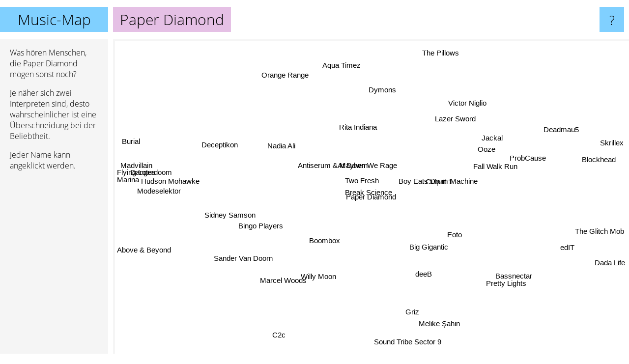

--- FILE ---
content_type: text/html; charset=UTF-8
request_url: https://www.music-map.de/paper+diamond
body_size: 4610
content:
<!doctype html>
<html>
<head>
 <meta name="viewport" content="width=device-width, initial-scale=1">
 <meta property="og:image" content="https://www.music-map.de/elements/objects/og_logo.png">
 <link rel="stylesheet" href="/elements/objects/styles_7_1.css">
 <title>Paper Diamond - Ähnliche Bands und Interpreten</title>
 
</head>

<body>

<table class=universe>
 <tr class=heaven>
  <td class=headline>

<table style="width: 100%;"><tr><td>
   <a class=project href="/">Music-Map</a><span id=the_title class=the_title>Paper Diamond</span>
</td><td style="text-align: right">
   <a class=questionmark href="/info"><span style="font-size: 26px">?</span></a>
</td></tr></table>

  </td>
  <tr>
   <td class=content>
    
<link rel="stylesheet" href="/elements/objects/relator.css">

<div class=map_info>
 <div class=map_info_text><p>Was hören Menschen, die Paper Diamond mögen sonst noch?</p><p>Je näher sich zwei Interpreten sind, desto wahrscheinlicher ist eine Überschneidung bei der Beliebtheit.<p>Jeder Name kann angeklickt werden.</p></div>
 <div class=advert><script async class=nogConsent data-src="//pagead2.googlesyndication.com/pagead/js/adsbygoogle.js"></script><!-- Map Responsive --><ins class="adsbygoogle" style="display:block" data-ad-client="ca-pub-4786778854163211" data-ad-slot="6623484194" data-ad-format="auto"></ins><script>(adsbygoogle = window.adsbygoogle || []).push({});</script></div>
</div>

<div id=gnodMap>
 <a href="https://de.gnoosic.com/discussion/paper+diamond.html" class=S id=s0>Paper Diamond</a>
<a href="break+science" class=S id=s1>Break Science</a>
<a href="two+fresh" class=S id=s2>Two Fresh</a>
<a href="at+dawn+we+rage" class=S id=s3>At Dawn We Rage</a>
<a href="antiserum+%26+mayhem" class=S id=s4>Antiserum & Mayhem</a>
<a href="big+gigantic" class=S id=s5>Big Gigantic</a>
<a href="boombox" class=S id=s6>Boombox</a>
<a href="culprit+1" class=S id=s7>Culprit 1</a>
<a href="boy+eats+drum+machine" class=S id=s8>Boy Eats Drum Machine</a>
<a href="eoto" class=S id=s9>Eoto</a>
<a href="rita+indiana" class=S id=s10>Rita Indiana</a>
<a href="nadia+ali" class=S id=s11>Nadia Ali</a>
<a href="willy+moon" class=S id=s12>Willy Moon</a>
<a href="deeb" class=S id=s13>deeB</a>
<a href="jackal" class=S id=s14>Jackal</a>
<a href="ooze" class=S id=s15>Ooze</a>
<a href="fall+walk+run" class=S id=s16>Fall Walk Run</a>
<a href="bingo+players" class=S id=s17>Bingo Players</a>
<a href="pretty+lights" class=S id=s18>Pretty Lights</a>
<a href="marcel+woods" class=S id=s19>Marcel Woods</a>
<a href="bassnectar" class=S id=s20>Bassnectar</a>
<a href="victor+niglio" class=S id=s21>Victor Niglio</a>
<a href="sidney+samson" class=S id=s22>Sidney Samson</a>
<a href="dymons" class=S id=s23>Dymons</a>
<a href="sander+van+doorn" class=S id=s24>Sander Van Doorn</a>
<a href="griz" class=S id=s25>Griz</a>
<a href="probcause" class=S id=s26>ProbCause</a>
<a href="lazer+sword" class=S id=s27>Lazer Sword</a>
<a href="aqua+timez" class=S id=s28>Aqua Timez</a>
<a href="deceptikon" class=S id=s29>Deceptikon</a>
<a href="orange+range" class=S id=s30>Orange Range</a>
<a href="hudson+mohawke" class=S id=s31>Hudson Mohawke</a>
<a href="sound+tribe+sector+9" class=S id=s32>Sound Tribe Sector 9</a>
<a href="blockhead" class=S id=s33>Blockhead</a>
<a href="the+glitch+mob" class=S id=s34>The Glitch Mob</a>
<a href="flying+lotus" class=S id=s35>Flying Lotus</a>
<a href="above+%26+beyond" class=S id=s36>Above & Beyond</a>
<a href="dangerdoom" class=S id=s37>Dangerdoom</a>
<a href="melike+%C5%9Fahin" class=S id=s38>Melike Şahin</a>
<a href="edit" class=S id=s39>edIT</a>
<a href="the+pillows" class=S id=s40>The Pillows</a>
<a href="madvillain" class=S id=s41>Madvillain</a>
<a href="marina" class=S id=s42>Marina</a>
<a href="c2c" class=S id=s43>C2c</a>
<a href="modeselektor" class=S id=s44>Modeselektor</a>
<a href="dada+life" class=S id=s45>Dada Life</a>
<a href="deadmau5" class=S id=s46>Deadmau5</a>
<a href="skrillex" class=S id=s47>Skrillex</a>
<a href="burial" class=S id=s48>Burial</a>

</div>

<script>var NrWords=49;var Aid=new Array();Aid[0]=new Array(-1,10.3022,7.42268,7.11297,5.46697,3.59463,3.22962,3.01129,2.02931,1.15075,1.0296,0.701344,0.679694,0.539084,0.509554,0.49505,0.465116,0.448682,0.398379,0.355872,0.34103,0.333333,0.311769,0.226757,0.21846,0.205592,0.183993,0.146951,0.140845,0.121988,0.115976,0.10874,0.103878,0.100313,0.0968489,0.094633,0.0905592,0.0877578,0.0700607,0.0592329,0.0527287,0.0518941,0.0472227,0.0449388,0.0412329,0.036503,0.0155346,0.014598,0.0145725);Aid[1]=new Array(10.3022,-1,7.67947,3.10613,4.79263,-1,3.16642,1.61453,1.47194,-1,-1,-1,-1,0.304182,-1,0.990099,0.376294,-1,0.354154,-1,0.571509,-1,-1,1.47601,-1,0.488599,1.53965,0.895713,-1,-1,-1,-1,0.0340368,-1,0.137386,0.040282,-1,-1,0.0684463,-1,-1,-1,0.104969,0.177699,-1,-1,0.0154937,-1,-1);Aid[2]=new Array(7.42268,7.67947,-1,5.21739,5.87276,0.324977,0.897666,3.04762,3.85233,-1,-1,-1,-1,0.470588,-1,1.0989,1.00671,-1,0.042349,-1,0.129129,-1,-1,0.321543,-1,-1,0.723764,0.365965,-1,-1,-1,-1,0.0354421,-1,0.0279261,0.0136398,-1,-1,0.120453,-1,-1,-1,0.0359799,-1,-1,-1,0.0103919,-1,-1);Aid[3]=new Array(7.11297,3.10613,5.21739,-1,3.28947,0.326112,0.723,4.97132,1.92616,-1,-1,-1,-1,2.59128,-1,-1,0.676819,-1,0.0282456,-1,0.0717798,-1,-1,-1,-1,0.020867,-1,-1,-1,-1,-1,-1,-1,-1,-1,-1,0.0229925,-1,0.0723153,-1,-1,-1,0.0479875,-1,-1,-1,-1,0.0073171,-1);Aid[4]=new Array(5.46697,4.79263,5.87276,3.28947,-1,0.2849,0.655738,2.31481,1.12782,0.146092,-1,-1,-1,0.527009,-1,0.443459,0.396825,-1,-1,-1,0.0719968,-1,-1,-1,-1,0.0209589,0.543478,-1,-1,-1,-1,-1,-1,-1,0.01401,-1,-1,-1,0.0243635,-1,-1,-1,0.0361794,-1,-1,-1,0.0052021,-1,-1);Aid[5]=new Array(3.59463,-1,0.324977,0.326112,0.2849,-1,-1,-1,-1,11.6345,-1,-1,-1,-1,-1,-1,-1,-1,2.7955,-1,1.35178,-1,-1,-1,-1,-1,0.94382,-1,-1,-1,-1,-1,1.16692,-1,-1,-1,-1,-1,-1,-1,-1,-1,-1,-1,-1,-1,-1,-1,-1);Aid[6]=new Array(3.22962,3.16642,0.897666,0.723,0.655738,-1,-1,0.194932,0.186133,-1,-1,-1,-1,0.419992,-1,0.19333,0.188058,-1,0.241125,-1,0.176847,-1,-1,0.18648,-1,-1,0.169779,-1,-1,-1,-1,-1,-1,-1,0.0397667,-1,-1,-1,-1,-1,-1,-1,0.0219708,-1,-1,-1,-1,-1,-1);Aid[7]=new Array(3.01129,1.61453,3.04762,4.97132,2.31481,-1,0.194932,-1,7.37527,-1,-1,-1,-1,0.874636,-1,-1,3.69515,-1,-1,-1,-1,-1,-1,0.892857,-1,-1,-1,-1,-1,-1,-1,-1,-1,-1,-1,-1,0.0232072,-1,0.245821,-1,-1,-1,0.0363394,-1,-1,-1,-1,-1,-1);Aid[8]=new Array(2.02931,1.47194,3.85233,1.92616,1.12782,-1,0.186133,7.37527,-1,-1,-1,-1,-1,0.256082,-1,-1,6.75422,-1,-1,-1,-1,-1,-1,0.729927,-1,-1,-1,-1,-1,-1,-1,-1,-1,-1,0.0279975,-1,-1,-1,0.459715,-1,-1,-1,0.0601974,-1,-1,-1,-1,-1,-1);Aid[9]=new Array(1.15075,-1,-1,-1,0.146092,11.6345,-1,-1,-1,-1,-1,-1,-1,-1,-1,-1,-1,-1,0.569605,-1,0.37674,-1,-1,-1,-1,-1,-1,-1,-1,-1,-1,-1,1.09353,-1,-1,-1,-1,-1,-1,-1,-1,-1,-1,-1,-1,-1,-1,-1,-1);Aid[10]=new Array(1.0296,-1,-1,-1,-1,-1,-1,-1,-1,-1,-1,-1,-1,-1,-1,-1,-1,-1,-1,-1,-1,-1,-1,-1,-1,-1,-1,-1,-1,-1,-1,-1,-1,-1,-1,-1,-1,-1,-1,-1,-1,-1,-1,-1,-1,-1,-1,-1,-1);Aid[11]=new Array(0.701344,-1,-1,-1,-1,-1,-1,-1,-1,-1,-1,-1,-1,-1,-1,-1,-1,-1,0.0275094,-1,-1,-1,-1,-1,0.346021,-1,-1,-1,-1,-1,-1,-1,-1,-1,-1,-1,0.242464,-1,-1,-1,-1,-1,-1,-1,-1,-1,0.0566062,0.0290679,-1);Aid[12]=new Array(0.679694,-1,-1,-1,-1,-1,-1,-1,-1,-1,-1,-1,-1,-1,-1,-1,-1,-1,-1,-1,-1,-1,-1,-1,-1,0.776739,-1,-1,-1,-1,-1,-1,-1,-1,-1,-1,-1,-1,-1,-1,-1,-1,-1,1.28982,-1,-1,-1,-1,-1);Aid[13]=new Array(0.539084,0.304182,0.470588,2.59128,0.527009,-1,0.419992,0.874636,0.256082,-1,-1,-1,-1,-1,-1,-1,0.263158,-1,-1,-1,-1,-1,-1,-1,-1,-1,-1,-1,-1,-1,-1,-1,-1,0.0507485,-1,-1,-1,-1,-1,-1,-1,-1,0.0237544,-1,-1,-1,-1,-1,-1);Aid[14]=new Array(0.509554,-1,-1,-1,-1,-1,-1,-1,-1,-1,-1,-1,-1,-1,-1,-1,-1,-1,-1,-1,0.0561541,5.02513,-1,-1,-1,-1,-1,-1,-1,-1,-1,-1,-1,-1,-1,-1,-1,-1,-1,-1,-1,-1,-1,-1,-1,-1,-1,-1,-1);Aid[15]=new Array(0.49505,0.990099,1.0989,-1,0.443459,-1,0.19333,-1,-1,-1,-1,-1,-1,-1,-1,-1,-1,-1,-1,-1,-1,-1,-1,0.429185,-1,-1,-1,-1,-1,-1,-1,-1,-1,-1,-1,-1,-1,-1,-1,-1,-1,-1,-1,-1,-1,-1,-1,-1,-1);Aid[16]=new Array(0.465116,0.376294,1.00671,0.676819,0.396825,-1,0.188058,3.69515,6.75422,-1,-1,-1,-1,0.263158,-1,-1,-1,-1,-1,-1,-1,-1,-1,-1,-1,-1,-1,-1,-1,-1,-1,-1,-1,-1,-1,-1,-1,-1,1.04154,-1,-1,-1,-1,-1,-1,-1,-1,-1,-1);Aid[17]=new Array(0.448682,-1,-1,-1,-1,-1,-1,-1,-1,-1,-1,-1,-1,-1,-1,-1,-1,-1,-1,5.60962,-1,-1,13.3745,-1,11.8495,-1,-1,-1,-1,-1,-1,-1,-1,-1,-1,-1,0.0658003,-1,-1,-1,-1,-1,-1,-1,-1,-1,0.077097,-1,-1);Aid[18]=new Array(0.398379,0.354154,0.042349,0.0282456,-1,2.7955,0.241125,-1,-1,0.569605,-1,0.0275094,-1,-1,-1,-1,-1,-1,-1,-1,16.6422,-1,-1,-1,-1,7.2793,0.0140509,0.0139218,-1,-1,-1,-1,-1,-1,13.9529,-1,-1,-1,-1,6.17812,-1,-1,-1,-1,-1,-1,-1,1.26937,-1);Aid[19]=new Array(0.355872,-1,-1,-1,-1,-1,-1,-1,-1,-1,-1,-1,-1,-1,-1,-1,-1,5.60962,-1,-1,-1,-1,-1,-1,12.4306,-1,-1,-1,-1,-1,-1,-1,-1,-1,-1,-1,-1,-1,-1,-1,-1,-1,-1,-1,-1,-1,-1,-1,-1);Aid[20]=new Array(0.34103,0.571509,0.129129,0.0717798,0.0719968,1.35178,0.176847,-1,-1,0.37674,-1,-1,-1,-1,0.0561541,-1,-1,-1,16.6422,-1,-1,0.0142227,0.0567356,0.014389,-1,4.49766,0.0285653,-1,-1,-1,-1,-1,-1,-1,13.0978,-1,-1,-1,-1,5.55409,-1,-1,-1,-1,-1,-1,-1,2.53348,-1);Aid[21]=new Array(0.333333,-1,-1,-1,-1,-1,-1,-1,-1,-1,-1,-1,-1,-1,5.02513,-1,-1,-1,-1,-1,0.0142227,-1,-1,-1,-1,-1,-1,-1,-1,-1,-1,-1,-1,-1,-1,-1,-1,-1,-1,-1,-1,-1,-1,-1,-1,-1,-1,-1,-1);Aid[22]=new Array(0.311769,-1,-1,-1,-1,-1,-1,-1,-1,-1,-1,-1,-1,-1,-1,-1,-1,13.3745,-1,-1,0.0567356,-1,-1,-1,6.5776,-1,-1,-1,-1,-1,-1,-1,-1,-1,-1,-1,-1,-1,-1,-1,-1,-1,-1,-1,-1,-1,0.0155199,0.0109414,-1);Aid[23]=new Array(0.226757,1.47601,0.321543,-1,-1,-1,0.18648,0.892857,0.729927,-1,-1,-1,-1,-1,-1,0.429185,-1,-1,-1,-1,0.014389,-1,-1,-1,-1,-1,-1,-1,-1,-1,-1,-1,-1,-1,-1,-1,-1,-1,-1,-1,-1,-1,0.0240906,-1,-1,-1,-1,-1,-1);Aid[24]=new Array(0.21846,-1,-1,-1,-1,-1,-1,-1,-1,-1,-1,0.346021,-1,-1,-1,-1,-1,11.8495,-1,12.4306,-1,-1,6.5776,-1,-1,-1,-1,-1,-1,-1,-1,-1,-1,-1,-1,-1,-1,-1,-1,-1,-1,-1,-1,-1,-1,-1,0.0359583,-1,-1);Aid[25]=new Array(0.205592,0.488599,-1,0.020867,0.0209589,-1,-1,-1,-1,-1,-1,-1,0.776739,-1,-1,-1,-1,-1,7.2793,-1,4.49766,-1,-1,-1,-1,-1,0.0621247,-1,-1,0.0372041,-1,-1,-1,-1,-1,-1,-1,-1,-1,-1,-1,-1,-1,11.2372,-1,-1,0.263888,-1,-1);Aid[26]=new Array(0.183993,1.53965,0.723764,-1,0.543478,0.94382,0.169779,-1,-1,-1,-1,-1,-1,-1,-1,-1,-1,-1,0.0140509,-1,0.0285653,-1,-1,-1,-1,0.0621247,-1,-1,-1,-1,-1,-1,-1,-1,-1,-1,-1,-1,-1,-1,-1,-1,-1,0.0226334,-1,-1,-1,-1,-1);Aid[27]=new Array(0.146951,0.895713,0.365965,-1,-1,-1,-1,-1,-1,-1,-1,-1,-1,-1,-1,-1,-1,-1,0.0139218,-1,-1,-1,-1,-1,-1,-1,-1,-1,-1,-1,-1,0.133387,-1,-1,-1,0.026907,-1,0.0648228,-1,-1,-1,0.0385654,-1,-1,0.142262,-1,-1,-1,0.0362358);Aid[28]=new Array(0.140845,-1,-1,-1,-1,-1,-1,-1,-1,-1,-1,-1,-1,-1,-1,-1,-1,-1,-1,-1,-1,-1,-1,-1,-1,-1,-1,-1,-1,-1,7.31849,-1,-1,-1,-1,-1,-1,-1,-1,-1,2.30182,-1,-1,-1,-1,-1,-1,-1,-1);Aid[29]=new Array(0.121988,-1,-1,-1,-1,-1,-1,-1,-1,-1,-1,-1,-1,-1,-1,-1,-1,-1,-1,-1,-1,-1,-1,-1,-1,0.0372041,-1,-1,-1,-1,-1,3.79893,-1,-1,-1,1.87737,-1,1.87744,-1,0.181426,-1,1.54572,-1,-1,1.7723,-1,-1,-1,0.958812);Aid[30]=new Array(0.115976,-1,-1,-1,-1,-1,-1,-1,-1,-1,-1,-1,-1,-1,-1,-1,-1,-1,-1,-1,-1,-1,-1,-1,-1,-1,-1,-1,7.31849,-1,-1,-1,-1,-1,-1,-1,-1,-1,-1,-1,4.7662,-1,-1,-1,-1,-1,-1,-1,-1);Aid[31]=new Array(0.10874,-1,-1,-1,-1,-1,-1,-1,-1,-1,-1,-1,-1,-1,-1,-1,-1,-1,-1,-1,-1,-1,-1,-1,-1,-1,-1,0.133387,-1,3.79893,-1,-1,-1,-1,-1,7.78119,-1,4.99871,-1,-1,-1,5.1233,-1,-1,5.34309,-1,-1,-1,4.31325);Aid[32]=new Array(0.103878,0.0340368,0.0354421,-1,-1,1.16692,-1,-1,-1,1.09353,-1,-1,-1,-1,-1,-1,-1,-1,-1,-1,-1,-1,-1,-1,-1,-1,-1,-1,-1,-1,-1,-1,-1,-1,-1,-1,-1,-1,-1,-1,-1,-1,-1,-1,-1,-1,-1,-1,-1);Aid[33]=new Array(0.100313,-1,-1,-1,-1,-1,-1,-1,-1,-1,-1,-1,-1,0.0507485,-1,-1,-1,-1,-1,-1,-1,-1,-1,-1,-1,-1,-1,-1,-1,-1,-1,-1,-1,-1,-1,-1,-1,-1,-1,-1,-1,-1,-1,-1,-1,-1,-1,-1,-1);Aid[34]=new Array(0.0968489,0.137386,0.0279261,-1,0.01401,-1,0.0397667,-1,0.0279975,-1,-1,-1,-1,-1,-1,-1,-1,-1,13.9529,-1,13.0978,-1,-1,-1,-1,-1,-1,-1,-1,-1,-1,-1,-1,-1,-1,-1,-1,-1,-1,9.31861,-1,-1,-1,-1,-1,-1,-1,1.56416,-1);Aid[35]=new Array(0.094633,0.040282,0.0136398,-1,-1,-1,-1,-1,-1,-1,-1,-1,-1,-1,-1,-1,-1,-1,-1,-1,-1,-1,-1,-1,-1,-1,-1,0.026907,-1,1.87737,-1,7.78119,-1,-1,-1,-1,-1,5.71927,-1,-1,-1,8.33729,-1,-1,5.50463,-1,-1,-1,8.06563);Aid[36]=new Array(0.0905592,-1,-1,0.0229925,-1,-1,-1,0.0232072,-1,-1,-1,0.242464,-1,-1,-1,-1,-1,0.0658003,-1,-1,-1,-1,-1,-1,-1,-1,-1,-1,-1,-1,-1,-1,-1,-1,-1,-1,-1,-1,-1,-1,-1,-1,-1,-1,-1,-1,-1,-1,-1);Aid[37]=new Array(0.0877578,-1,-1,-1,-1,-1,-1,-1,-1,-1,-1,-1,-1,-1,-1,-1,-1,-1,-1,-1,-1,-1,-1,-1,-1,-1,-1,0.0648228,-1,1.87744,-1,4.99871,-1,-1,-1,5.71927,-1,-1,-1,-1,-1,13.7018,-1,-1,4.26437,-1,-1,-1,3.39999);Aid[38]=new Array(0.0700607,0.0684463,0.120453,0.0723153,0.0243635,-1,-1,0.245821,0.459715,-1,-1,-1,-1,-1,-1,-1,1.04154,-1,-1,-1,-1,-1,-1,-1,-1,-1,-1,-1,-1,-1,-1,-1,-1,-1,-1,-1,-1,-1,-1,-1,-1,-1,-1,-1,-1,-1,-1,-1,-1);Aid[39]=new Array(0.0592329,-1,-1,-1,-1,-1,-1,-1,-1,-1,-1,-1,-1,-1,-1,-1,-1,-1,6.17812,-1,5.55409,-1,-1,-1,-1,-1,-1,-1,-1,0.181426,-1,-1,-1,-1,9.31861,-1,-1,-1,-1,-1,-1,-1,-1,-1,-1,-1,-1,0.239454,-1);Aid[40]=new Array(0.0527287,-1,-1,-1,-1,-1,-1,-1,-1,-1,-1,-1,-1,-1,-1,-1,-1,-1,-1,-1,-1,-1,-1,-1,-1,-1,-1,-1,2.30182,-1,4.7662,-1,-1,-1,-1,-1,-1,-1,-1,-1,-1,-1,-1,-1,-1,-1,-1,-1,-1);Aid[41]=new Array(0.0518941,-1,-1,-1,-1,-1,-1,-1,-1,-1,-1,-1,-1,-1,-1,-1,-1,-1,-1,-1,-1,-1,-1,-1,-1,-1,-1,0.0385654,-1,1.54572,-1,5.1233,-1,-1,-1,8.33729,-1,13.7018,-1,-1,-1,-1,-1,-1,4.27579,-1,-1,-1,4.54373);Aid[42]=new Array(0.0472227,0.104969,0.0359799,0.0479875,0.0361794,-1,0.0219708,0.0363394,0.0601974,-1,-1,-1,-1,0.0237544,-1,-1,-1,-1,-1,-1,-1,-1,-1,0.0240906,-1,-1,-1,-1,-1,-1,-1,-1,-1,-1,-1,-1,-1,-1,-1,-1,-1,-1,-1,-1,-1,-1,-1,-1,-1);Aid[43]=new Array(0.0449388,0.177699,-1,-1,-1,-1,-1,-1,-1,-1,-1,-1,1.28982,-1,-1,-1,-1,-1,-1,-1,-1,-1,-1,-1,-1,11.2372,0.0226334,-1,-1,-1,-1,-1,-1,-1,-1,-1,-1,-1,-1,-1,-1,-1,-1,-1,-1,-1,-1,-1,-1);Aid[44]=new Array(0.0412329,-1,-1,-1,-1,-1,-1,-1,-1,-1,-1,-1,-1,-1,-1,-1,-1,-1,-1,-1,-1,-1,-1,-1,-1,-1,-1,0.142262,-1,1.7723,-1,5.34309,-1,-1,-1,5.50463,-1,4.26437,-1,-1,-1,4.27579,-1,-1,-1,-1,0.116621,-1,6.2714);Aid[45]=new Array(0.036503,-1,-1,-1,-1,-1,-1,-1,-1,-1,-1,-1,-1,-1,-1,-1,-1,-1,-1,-1,-1,-1,-1,-1,-1,-1,-1,-1,-1,-1,-1,-1,-1,-1,-1,-1,-1,-1,-1,-1,-1,-1,-1,-1,-1,-1,0.775745,-1,-1);Aid[46]=new Array(0.0155346,0.0154937,0.0103919,-1,0.0052021,-1,-1,-1,-1,-1,-1,0.0566062,-1,-1,-1,-1,-1,0.077097,-1,-1,-1,-1,0.0155199,-1,0.0359583,0.263888,-1,-1,-1,-1,-1,-1,-1,-1,-1,-1,-1,-1,-1,-1,-1,-1,-1,-1,0.116621,0.775745,-1,12.7516,0.231886);Aid[47]=new Array(0.014598,-1,-1,0.0073171,-1,-1,-1,-1,-1,-1,-1,0.0290679,-1,-1,-1,-1,-1,-1,1.26937,-1,2.53348,-1,0.0109414,-1,-1,-1,-1,-1,-1,-1,-1,-1,-1,-1,1.56416,-1,-1,-1,-1,0.239454,-1,-1,-1,-1,-1,-1,12.7516,-1,-1);Aid[48]=new Array(0.0145725,-1,-1,-1,-1,-1,-1,-1,-1,-1,-1,-1,-1,-1,-1,-1,-1,-1,-1,-1,-1,-1,-1,-1,-1,-1,-1,0.0362358,-1,0.958812,-1,4.31325,-1,-1,-1,8.06563,-1,3.39999,-1,-1,-1,4.54373,-1,-1,6.2714,-1,0.231886,-1,-1);
window.Pop=new Array(606,808,342,337,251,3956,1874,176,274,1117,169,1085,563,507,961,195,253,1175,27986,516,27526,594,675,271,1225,18832,480,746,2230,2671,2843,6751,10944,7369,28300,28982,17060,8510,7958,6144,14566,14810,16330,17193,9095,10352,76641,108996,26843);
NrWords=49;var Len0=13;</script>
<script src="/elements/objects/related.js"></script>
<script src="/elements/objects/relator.js"></script>

<template id=search_template>
 <form id=search_form class="search" action='map-search.php' method=get>
  <input class="typeahead"
         type="text"
         name="f"
         id="f"
         maxlength="95"
         autocomplete="off">
  <button class=search_button><div class=mglass></div></button>
 </form>
</template>

<script src="/elements/objects/jquery-minified.js"></script>
<script src="/elements/objects/0g-typeahead.js"></script>
<script src="/elements/objects/typeahead.js"></script>

   </td>
  </tr>
</table>

<script type=module>
    import * as mgAnalytics from '/elements/objects/mganalytics.js';
    mgAnalytics.ini(4);
</script>

<script src="https://www.gnod.com/guest/consent_js"></script>

</body>
</html>


--- FILE ---
content_type: text/html; charset=utf-8
request_url: https://www.google.com/recaptcha/api2/aframe
body_size: 267
content:
<!DOCTYPE HTML><html><head><meta http-equiv="content-type" content="text/html; charset=UTF-8"></head><body><script nonce="MmtGjvonL_9iWOVIKUr9wg">/** Anti-fraud and anti-abuse applications only. See google.com/recaptcha */ try{var clients={'sodar':'https://pagead2.googlesyndication.com/pagead/sodar?'};window.addEventListener("message",function(a){try{if(a.source===window.parent){var b=JSON.parse(a.data);var c=clients[b['id']];if(c){var d=document.createElement('img');d.src=c+b['params']+'&rc='+(localStorage.getItem("rc::a")?sessionStorage.getItem("rc::b"):"");window.document.body.appendChild(d);sessionStorage.setItem("rc::e",parseInt(sessionStorage.getItem("rc::e")||0)+1);localStorage.setItem("rc::h",'1765531969111');}}}catch(b){}});window.parent.postMessage("_grecaptcha_ready", "*");}catch(b){}</script></body></html>

--- FILE ---
content_type: text/css;charset=UTF-8
request_url: https://www.music-map.de/elements/objects/styles_7_1.css
body_size: 2778
content:
@font-face {
  font-family: 'Open Sans';
  font-style: normal;
  font-weight: 300;
  src: local('Open Sans Light'), local('OpenSans-Light'), url(/elements/objects/open-sans-300.woff) format('woff');
}
@font-face {
  font-family: 'Open Sans';
  font-style: normal;
  font-weight: 600;
  src: local('Open Sans Semibold'), local('OpenSans-Semibold'), url(/elements/objects/open-sans-600.woff) format('woff');
}

/* border-box layout for all elements */
*, *:before, *:after
{
 -moz-box-sizing: border-box;
 -webkit-box-sizing: border-box;
 box-sizing: border-box;
}

html
{
 height: 100%;
}

body
{
 height: 100%;
 background: #ffffff;
 color: #000000;
 margin: 0;
 padding: 0;
 font-size: 16px;
 font-weight: 300;
 font-family: 'Open Sans', sans-serif;
}

@media screen and (-webkit-min-device-pixel-ratio:0)
{
 /* Webkit based browsers have a grey background
    in radio buttons. To get rid of them, -webkit-appearance: none is
    needed. That makes them invisible in some browsers.
    So there is a lot of styling needed to make them look right: */
 input[type=radio]
 {
  -webkit-appearance: none;
  height: 1em;
  width: 1em;
  border: 1px solid #000000;
  cursor: pointer; 
  border-radius: 2em;
 }
 input[type=radio]:checked
 {
  background-color: #000000;
 }
}

input[type=text], input[type=submit], textarea, button
{
/* border: 1px solid #404040; */
 font-family: 'Open Sans';
 font-weight: 300;
 -webkit-appearance: none;
 -webkit-border-radius: 4px 4px 4px 4px;
 vertical-align: middle;
 padding: 4px;
}

/* prevent fireox from displaying an outline when the button is clicked: */
button::-moz-focus-inner
{
  border: 0;
}

a
{
 color: #000000;
 text-decoration: none;
 outline: 0;
}

a:hover
{
 text-decoration: underline;
}
 
h1
{
 font-size: 25px;
 font-weight: bold;
}

form {
  margin: 0;
}

input::-moz-focus-inner
{ 
 border: 0;
}

input[type="submit"],.continue,button
{
 background-color: #ffffff;
 border-radius: 4px 4px 4px 4px;
 border: 1px solid #202020;
 color: #000;
 cursor: pointer;
 font-size: 17px;
 padding: 6px 12px;
 vertical-align: middle;
 outline: 0;
 /* without the following 2 styles, my ipad 2 will make funny things with
    input[type=submit] elements. 2013-09-04 /mg */
 -webkit-appearance: none;
 -webkit-border-radius: 4px 4px 4px 4px;
}

input[type="submit"]:hover, .continue:hover
{
 box-shadow: 0 0 0 1px black;
}

table
{
 border-collapse: collapse;
 border-spacing: 0;
}

td
{
 padding: 0;
}

th
{
 padding-bottom: 20px;
}

.universe
{
 height: 100%;
 width: 100%;
}

/* HEADER */

.heaven
{
 /* border-bottom: 1px solid #808080; */
}

.headline
{
 font-size: 30px;
 font-family: 'Open Sans', sans-serif;
 font-weight: 300;
 vertical-align: middle;
 height: 80px;
 white-space: nowrap;
}

.subheadline
{
 padding-left: 14px;
 color: #404040;
}

.subheadline a
{
 color: #404040;
}

.project, .questionmark
{
 display: inline-block;
 text-align: center;
 background-color: #80d0ff;
 padding-top   : 5px;
 padding-bottom: 5px;
 padding-left  : 14px;
 padding-right : 14px;
}

.project
{
 width: 220px;
 margin-right: 5px;
}

.questionmark
{
 margin-right: 10px;
 width: 50px;
}

.the_title
{
 background-color: #c6fd65;
 padding-top   : 5px;
 padding-bottom: 5px;
 padding-left  : 14px;
 padding-right : 14px;
 margin-left: 5px;
}

@media (max-width: 600px)
{
 .the_title
 {
  display: none;
 }
}

a.questionmark:hover, a.project:hover
{
 text-decoration: none;
 color: #000;
 background-color: #f0ffa0;
 transition: all 0.5s linear;
}

@media (max-width: 800px)
{
 .questionmark
 {
  display: none;
 }
}

.content
{
 vertical-align: top;
 padding: 0;
}

.content_top_spacer
{
 height: 28%;
 display: table;
}

@media (max-height: 400px)
{
.content_top_spacer
{
 height: 15%;
 display: table;
}
}

@media (max-height: 300px)
{
.content_top_spacer
{
 display: none;
}
}

/* index -------------------------------------------------------------------- */

.search_wrap
{
 padding: 1em 1em 1em 1em;
 max-width: 44em;
 width: 70%;
 margin-left: auto;
 margin-right: auto;
 text-align: left;
}

.search_info
{
 text-align: center;
 font-size: 18px;
}

@media (max-width: 900px)
{
 .search_info span
 {
  display: none;
 }
}

.search
{
 margin-top: 0.7em;
 font-size: 18px;
 -webkit-border-radius: 2px;
 -moz-border-radius: 2px;
 -ms-border-radius: 2px;
 -o-border-radius: 2px;
 border-radius: 2px;
 display: block;
 position: relative;
 height: 2.8em;
 background-color: #fff;
 border: 1px solid #b0b0b0;
 padding-left: 0.75em;
 padding-right: 6.5em;
}

.search_input
{
 -webkit-appearance: none;
 -moz-appearance: none;
 -ms-appearance: none;
 -o-appearance: none;
 appearance: none;
 -webkit-tap-highlight-color: rgba(0,0,0,0);
 font-size: 1.1em;
 font-family: "Helvetica Neue","Helvetica","Segoe UI","Nimbus Sans L","Liberation Sans","Open Sans",FreeSans,Arial,sans-serif;
 font-weight: normal;
 display: block;
 width: 111%; /* strange. how is this calculated? */
 background: none;
 outline: none;
 border: none;
 padding: 0;
 height: 2.54545em;
 z-index: 1;
 position: relative;
 top: -1px;
}

.search_input:focus
{
 outline: none;
}

.search_button
{
 appearance: none;
 background: transparent; /* has a color on the map pages otherwise */
 border: none;
 border-radius: 2px;
 bottom: 0;
 box-sizing: content-box;
 cursor: pointer;
 display: block;
 font-size: 1.25em;
 height: auto;
 left: auto;
 line-height: 1.5;
 line-height: 2.45em;
 margin: auto;
 margin-bottom: 2px;
 margin-top: 2px;
 min-height: 1.8em;
 min-width: 26px;
 -moz-appearance: none;
 -moz-border-radius: 2px;
 -moz-box-sizing: content-box;
 -o-appearance: none;
 -o-border-radius: 2px;
 -o-box-sizing: content-box;
 outline: none;
 padding: 0 0.64em;
 position: absolute;
 right: 2px;
 text-align: center;
 top: 0;
 -webkit-appearance: none;
 -webkit-border-radius: 2px;
 -webkit-box-sizing: content-box;
 -webkit-font-smoothing: subpixel-antialiased;
 -webkit-tap-highlight-color: rgba(0,0,0,0);
 width: 1em;
 z-index: 2;
}

.has_text ~  .search_button .mglass
{
 background-color: #ffffff;
}

.has_text ~  .search_button .mglass::before
{ 
 border-color: #ffffff;
}

.has_text ~ .search_button
{
 /* background-color: #60ae50; */
 background-color: #50a0e0;
}

.has_text ~ .search_button:hover
{
 background-color: #60c0e0;
}

.mglass
{
 margin-top: 0.7em;
 margin-left: 0.7em;
 position: relative;
 width: 0.5em;
 height: 0.25em;
 background-color: #909090;
 -webkit-transform: rotate(45deg);
 -moz-transform: rotate(45deg);
 -o-transform: rotate(45deg);
 -ms-transform: rotate(45deg);
 transform: rotate(45deg);
 border-bottom-right-radius: 0.3em;
 border-top-right-radius: 0.3em;
}

.mglass::before
{
 border: 0.12em solid #909090;
 content: "";
 position: absolute;
 top: -0.35em;
 left: -0.85em;
 display: block;
 width: 0.9em;
 height: 0.9em;
 border-radius: 50%;
}

.info
{
 height: 1px;
 padding-left: 20px;
 padding-right: 20px;
 border-top: 1px solid #c0c0c0;
 color: #404040;
 text-align: center;
}

.info a
{
 display: inline-block;
 margin-left:   5px;
 margin-right:  5px;
 margin-top:    10px;
 margin-bottom: 10px;
 color: #404040;
}

.latest_searches
{
 height: 40px;
 overflow: hidden;
}

@media (max-height: 500px)
{
 .latest_searches
 {
  display: none;
 }
}

@media (max-width: 600px)
{
 .latest_searches
 {
  display: none;
 }

 .search_wrap
 {
  width: 90%;
 }
}

@media (max-width: 500px)
{
 .search_wrap
 {
  width: 95%;
 }
}

/* Info Pages ------------------------------------------------------------ */

.content_info
{
 margin-top: 0%;
 margin-left: auto;
 margin-right: auto;
 padding: 0 2em 0 2em;
 max-width: 875px;
}

.content_info a
{
 background: #90e0ff;
 padding-right: 2px;
 padding-left : 2px;
}

@media (min-height: 500px) { .content_info { margin-top: 5%; } }
@media (min-height: 600px) { .content_info { margin-top: 10%; } }

/* Typeahead --------------------------------------------------------------- */

.dropdown-menu {
  position: absolute;
  top: 100%;
  left: 0;
  z-index: 1000;
  display: none;
  float: left;
  min-width: 160px;
  padding: 5px 0px 5px 0px;
  margin: 2px 0px 0px -14px;
  list-style: none;
  background-color: #ffffff;
  border: 1px solid #ccc;
  border: 1px solid rgba(0, 0, 0, 0.2);
  *border-right-width: 2px;
  *border-bottom-width: 2px;
  -webkit-border-radius: 2px;
     -moz-border-radius: 2px;
          border-radius: 2px;

/*
  -webkit-box-shadow: 0 5px 10px rgba(0, 0, 0, 0.2);
     -moz-box-shadow: 0 5px 10px rgba(0, 0, 0, 0.2);
          box-shadow: 0 5px 10px rgba(0, 0, 0, 0.2);
*/
  -webkit-background-clip: padding-box;
     -moz-background-clip: padding;
          background-clip: padding-box;
}

dropdown-menu.pull-right {
  right: 0;
  left: auto;
}

.dropdown-menu .divider {
  *width: 100%;
  height: 1px;
  margin: 9px 1px;
  *margin: -5px 0 5px;
  overflow: hidden;
  background-color: #e5e5e5;
  border-bottom: 1px solid #ffffff;
}

.dropdown-menu > li > a {
  display: block;
  padding: 3px 20px;
  clear: both;
  font-weight: normal;
  line-height: 20px;
  color: #606060;
  white-space: nowrap;
}

.dropdown-menu > li > a:hover,
.dropdown-menu > li > a:focus,

/*
.dropdown-submenu:hover > a,
.dropdown-submenu:focus > a {
  color: #000000;
  text-decoration: none;
  background-color: #d3daf1;
}
*/

/*
.dropdown-menu > .active > a,
.dropdown-menu > .active > a:hover,
.dropdown-menu > .active > a:focus {
  color: #000000;
  text-decoration: none;
  background-color: #d3daf1;
  outline: 0;
}
*/

.dropdown-menu > .disabled > a,
.dropdown-menu > .disabled > a:hover,
.dropdown-menu > .disabled > a:focus {
 background-color: rgb(128, 208, 255);
  color: #000000;
}

.dropdown-menu > .disabled > a:hover,
.dropdown-menu > .disabled > a:focus {
  text-decoration: none;
  cursor: default;
  background-color: transparent;
  background-image: none;
  filter: progid:DXImageTransform.Microsoft.gradient(enabled=false);
}

.dropdown-menu a
{
 text-decoration: none;
}

.dropdown-menu strong
{
 font-weight: normal;
 color: #000000;
}


--- FILE ---
content_type: text/javascript;charset=UTF-8
request_url: https://www.gnod.com/guest/consent_js
body_size: 66
content:
function activateScripts() {
    const scripts = document.querySelectorAll('script.nogConsent');
    for (const script of scripts) {
        script.src = script.dataset.src;
    }
    if (typeof(nogConsentCallback)=='function')
        nogConsentCallback();
}

activateScripts();


--- FILE ---
content_type: text/javascript;charset=UTF-8
request_url: https://www.music-map.de/elements/objects/relator.js
body_size: 776
content:
gnodMap.left=0;
gnodMap.top=0;
gnodMap.aid=Aid;

var style=document.createElement("style");
for (var i=0;i<NrWords;i++)
{
    var e=document.getElementById("s"+i);
    var color=elementToColor(e);
    style.innerHTML+="#s"+i+":hover { background-color: "+color+"; z-index: 100; } ";
}
document.head.appendChild(style);

var e=document.getElementById("the_title");
e.style.backgroundColor=elementToColor(e);

search_is_active=false;

document.body.addEventListener('click',onSearchClick);

function charToCol(c)
{
    c=c.toUpperCase();
    var r=192+((c.charCodeAt(0)-65)*2.52) % 64;
    r=Math.floor(r);
    return r;
}

function elementToColor(e)
{
    var n=e.innerHTML;
    if (e.tagName=="INPUT") n=e.value;

    n+="aaa";
    var r=charToCol(n[0]);
    var g=charToCol(n[1]);
    var b=charToCol(n[2]);
    return "rgb("+r+","+g+","+b+")";
}

function disableSearch()
{

    if (typeahead.submit) return;
    var e=document.getElementById("the_title");
    e.innerHTML=oldTitle; 
    $(e).removeClass("the_title_search");
    search_is_active=false;
}

function enableSearch()
{
    var e=document.getElementById("the_title");
    var t=document.getElementById("search_template");

    oldTitle=e.innerHTML;
    Title=e.innerHTML;
    e.innerHTML=t.innerHTML;

    $(e).addClass("the_title_search");

    document.getElementById("f").focus();

    typeahead.init();

    $("#f").on("keyup",function(){
        if ($(this).val()) $(this).addClass   ("has_text");
        else               $(this).removeClass("has_text");
    });

    document.body.addEventListener('click',onSearchClick);
    search_is_active=true;
}

function onSearchInactiveClick(evnt)
{
    if (evnt.target.id!=='the_title') return;
    return enableSearch();
}

function onSearchActiveClick(evnt)
{
    if (evnt.target.classList.contains('mglass')) return;
    if (evnt.target.classList.contains('search_button')) return;
    return disableSearch();
}

function onSearchClick(evnt)
{
    if (search_is_active) return onSearchActiveClick(evnt);
    else                  return onSearchInactiveClick(evnt);
}
